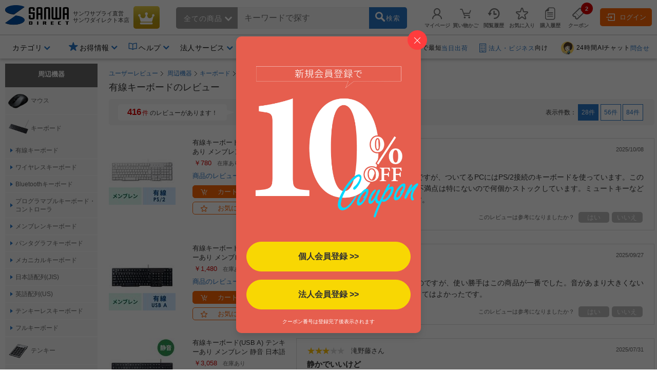

--- FILE ---
content_type: text/css
request_url: https://direct.sanwa.co.jp/css/review_category.css
body_size: 6867
content:
@charset "shift_jis";
/* head
==========================================================*/
#col_center {
	margin: 0 0 0 195px;
	padding: 1em 0 0 1em;
}
h1.main-ttl {
	font-size: 1.5em;
	font-weight: normal;
}
/* */
/* switch-area
==========================================================*/
.switch-area {
	margin: 1em 0;
}
.row-top {
	background-color: #f6f6f6;
	padding: .8em 1.5em;
	border-radius: 5px;
	display: flex;
	justify-content: space-between;
}
.item-count {
	margin: auto 0 auto 0;
	background-color: #fff;
	padding: 0.5em 1.5em;
	border-radius: 5px;
	position: relative;
}
.item-count:before {
	content: "";
	position: absolute;
	top: 50%;
	left: 100%;
	margin-top: -5px;
	border: 5px solid transparent;
	border-left: 15px solid #fff;
}
.item-count .count-number {
	font-size: 1.4em;
	font-weight: bold;
	color: #D80000;
}
.item-count .count-ken {
	color: #D80000;
	display: inline-block;
	padding: 0 .2em;
}
.sort-order {
	margin: auto auto auto 2em;
}
.sort-order .sort-text {
	padding: 0 .5em;
}
.sort-order .now-view {
	font-weight: bold;
}
.row-bottom {
	width: 96%;
	margin: 0 auto 10px;
}
.change-list {
	float: left;
	height: 32px;
	margin: 0 1.5em 0 0;
}
.change-button {
	letter-spacing: -.40em;
}
.change-button .li-button {
	letter-spacing: normal;
	display: inline-block;
	vertical-align: middle;
	margin: 0 .3em 0 0;
}
.display-count {
	margin: auto 0 auto auto;
}
.display-count .count-text {
	padding: 0 .5em;
	line-height: 30px;
	display: block;
	color: #2976c6;
	background-color: #fff;
	border: 1px #2976c6 solid;
	text-decoration: none;
}
.display-count .now-view {
	background-color: #2976c6;
	color: #fff;
}
.display-count .count-text:hover, .paging-area .page-text:hover {
	background-color: #eefcff;
}
.display-count .now-view:hover, .paging-area .now-view:hover {
	background-color: #2976c6;
	color: #fff;
}
.paging-area .page-text {
	padding: 0 0.7em;
	line-height: 30px;
	display: block;
	color: #2976c6;
	border: 1px #2976c6 solid;
	text-decoration: none;
}
.footer-ver {
	border-top: 1px #ccc dotted;
	padding: 1em;
	display: flex;
	justify-content: space-between;
}
.footer-ver .item-count {
	margin: auto auto auto 0;
	background-color: none;
	padding: 0;
	border-radius: 0;
}
.footer-ver .item-count .count-number {
	color: #333;
}
.footer-ver .item-count:before {
	display: none;
}
.paging-area {
	height: 32px;
	margin: auto 0 auto auto;
}
.paging-area .now-view {
	background-color: #2976c6;
	color: #fff;
}
/* */
/* review-area
==========================================================*/
.review-box {
	display: flex;
	padding: 1em 0;
	font-size: 13px;
}
/* size */
.review-item-area {
	display: flex;
	width: 365px;
}
.review-item-area a {
	flex-basis: 150px;
	margin: 0;
}
.review-item-txt-box {
	flex-basis: 215px;
	margin: 0;
	padding: 0 1em;
}
.review-content-box {
	flex-basis: calc(100% - 365px);
	margin: 0;
	border: 1px solid #ddd;
	padding: 1.1em 1.5em;
	position: relative;
}
/* item */
.review-item-dtl {
	padding: 0.3em 0 0;
}
.review-item-name {
	line-height: 1.4em;
	max-height: 2.8em;
	overflow-y: hidden;
}
.review-box .price-line-through {
	text-decoration:line-through;
	color: #666;
	padding: 0 0.25em 0 0;
	display: inline-block;
}
.review-box .price {
	color: #D00000;
	display: inline-block;
	padding: 0 0.5em 0 0.25em;
}
.review-box .stc {
	color: #666;
	font-size: 11px;
	display: inline-block;
}
.review-item-txt-box a {
	display: block;
	padding: 0.4em 0;
	margin: .5em 0 0 0;
	position: relative;
	line-height: 1;
}
.review-item-txt-box a:hover {
	opacity: 0.8;
}
.review-item-txt-box a::after {
	font-family: 'sanwasvg';
	content: "\e91f";
	position: absolute;
	right: 8px;
	top: 50%;
	transform: translateY(-50%);
	-webkit-transform: translateY(-50%);
}
.review-item-cart a {
	background-color: #FE6604;
	color: #fff;
	border: 1px solid #FE6604;
	border-radius: 5px;
	text-align: center;
}
.review-item-cart a:before {
	font-family: 'sanwasvg';
	content: "\e901";
	position: absolute;
	left: 15px;
	top: 50%;
	transform: translateY(-50%);
	-webkit-transform: translateY(-50%);
}
.review-item-fav a {
	color: #FE6604;
	border: 1px solid;
	border-radius: 5px;
	vertical-align: middle;
	text-align: center;
}
.review-item-fav a:before {
	font-family: 'sanwasvg';
	content: "\e906";
	position: absolute;
	left: 15px;
	top: 50%;
	transform: translateY(-50%);
	-webkit-transform: translateY(-50%);
}
/* review-content */
.review-box .star-img {
	vertical-align: middle;
}
.review-box .nickname {
	display: inline-block;
	padding: 0 0 0 0.5em;
	vertical-align: middle;
	line-height: 1;
}
.review-day {
	position: absolute;
	right: 20px;
	top: 15px;
	color: #666;
	font-size: 11px;
}
.review-ttl {
	font-size: 15px;
	font-weight: bold;
	line-height: 1.4em;
	padding: .6em 0 .3em;
	word-break: break-all;
	text-align: justify;
}
.review-letter {
	line-height: 1.6;
	font-size: 14px;
	word-break: break-all;
	text-align: justify;
}
.review-vote-area {
	display: flex;
	justify-content: flex-end;
	padding: 1em 0 0 0;
	flex-wrap: wrap;
}
.vore-total {
	color: #666;
	font-size: 11px;
	margin: auto auto auto 0;
}
.review-vote-area .vote-cap {
	color: #666;
	font-size: 11px;
	margin: auto .5em auto auto;
}
.vote-btn-area a {
	display: inline-block;
	background-color: #bbb;
	color: #fff;
	width: 60px;
	border-radius: 5px;
	margin: auto .2em;
	padding: 0.3em 0;
	text-align: center;
	line-height: 1;
}
.vote-btn-area a:hover {
	opacity: 0.8;
}
/* review-photo */
.review-letter-area {
	display: flex;
	justify-content: space-between;
}
.review-photo-area {
	margin: .5em 0 auto 8px;
	display: flex;
	flex-direction: column;
}
.photo-box {
	width: 60px;
	margin: 0 0 5px 0;
}
/* */
/* modal
==========================================================*/
.overlay {
	background: rgba(0, 0, 0, 0.7) none repeat scroll 0 0;
	display: none;
	height: 100%;
	position: fixed;
	top: 0;
	width: 100%;
	z-index: 1000;
}
.image_lightbox {
	bottom: 0;
	left: 0;
	margin: auto;
	position: absolute;
	right: 0;
	top: 0;
	width: 100%;
}
#clase_position {
	bottom: 0;
	left: 0;
	margin: auto;
	position: absolute;
	right: 0;
	top: 0;
}
.overlay img {
	border: 5px solid #fefefe;
	border-radius: 3px;
	width: 100%;
}
#box_clese {
	color: white;
	cursor: pointer;
	font-family: serif;
	font-size: 5em;
	position: absolute;
	right: -70px;
	top: -64px;
	vertical-align: top;
}
.clase_position1 {
	height: 80%;
	width: 35%;
}
.clase_position2 {
	height: 70%;
	width: 50%;
}
/* */
/* no review
==========================================================*/
.no-review {
	background-color: #f6f6f6;
	padding: 90px 0;
	margin: auto;
}


--- FILE ---
content_type: text/css
request_url: https://direct.sanwa.co.jp/css/lightbox.css
body_size: 895
content:
.overlay {
    background: rgba(0, 0, 0, 0.7) none repeat scroll 0 0;
    display: none;
    height: 100%;
    position: fixed;
    top: 0;
    width: 100%;
    z-index: 1000;
}
.overlay img {
	border: 5px solid #fefefe;
    border-radius: 3px;
    width: 100%;
}
#cursol {
  position: absolute;
  padding: 5px;
  color: #fff;
  background: #aaa;
}
.lightBox_Image img{
	cursor: pointer;
}
#box_clese {
    color: white;
    cursor: pointer;
    font-family: serif;
    font-size: 5em;
    position: absolute;
    right: -70px;
    top: -64px;
    vertical-align: top;
}
.image_lightbox {
    bottom: 0;
    left: 0;
    margin: auto;
    position: absolute;
    right: 0;
    top: 0;
    width: 100%;
}
#clase_position{
	bottom: 0;
    left: 0;
    margin: auto;
    position: absolute;
    right: 0;
    top: 0;
}
.clase_position1{
    height: 80%;
    width: 35%;
}
.clase_position2{
    height: 70%;
    width: 50%;
}


--- FILE ---
content_type: application/x-javascript; charset=utf-8
request_url: https://cookie.sync.usonar.jp/v1/cs?url=https%3A%2F%2Fdirect.sanwa.co.jp%2FReviewCategory%2F001012034001&ref=&cb_name=usonarCallback&uuid=f7d5398c-ee2c-42b5-b7d7-02c2efe6491a&client_id=sZRk9JEDk4m3QBA4&v=1.0.0&cookies=%7B%22krt_vis%22%3A%22rJrbxu0TPneS2VC%22%2C%22_gcl_au%22%3A%221.1.100459283.1768473232%22%2C%22_ga%22%3A%22GA1.1.1236149867.1768473240%22%7D&cb=1768473241990
body_size: 119
content:
usonarCallback({"uuid":"f7d5398c-ee2c-42b5-b7d7-02c2efe6491a"})
